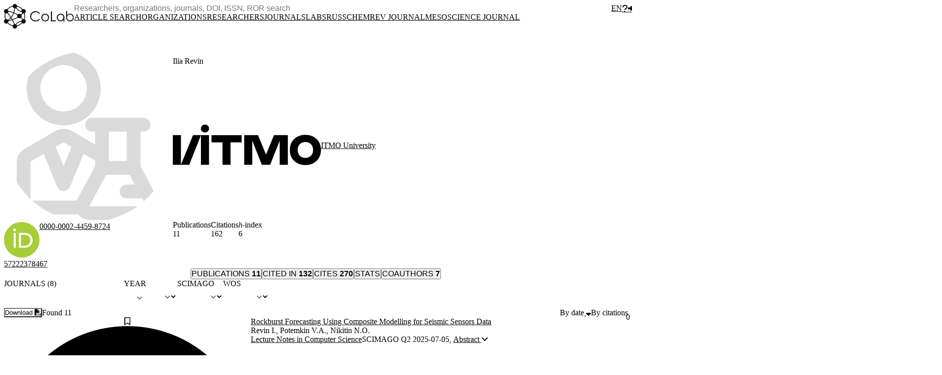

--- FILE ---
content_type: text/css
request_url: https://colab.ws/build/assets/image-picker-CPMwpFi4.css
body_size: 3532
content:
.image-preview{width:200px;height:200px;display:flex;justify-content:center;align-items:center}.image-picker-container .modal-text-container{width:100%;margin-top:0;overflow:auto;position:relative}.image-picker-container .modal-text-container .modal-text-wrapper{z-index:100;position:relative;padding:0;background:#fff;overflow-y:scroll;max-height:100%;min-height:50%;margin-top:30px}@media (min-width: 576px){.image-picker-container .modal-text-container .modal-text-wrapper{margin-top:0}}@media (min-width: 576px){.image-picker-container .modal-text-container .modal-text-wrapper{padding:2rem 2rem 1rem}}.image-picker-container .modal-text-container .modal-close{z-index:101;position:absolute;top:0;right:0;width:30px;height:30px}.image-picker-container .modal-text-container .modal-close a{width:100%;height:100%;display:flex;align-items:center;justify-content:center}.image-picker-container .image-picker .pagination{display:flex;margin-bottom:1rem}.image-picker-container .image-picker .pagination li.active a{color:#fff;background:#3f83f8!important}.image-picker-container .image-picker .pagination li a,.image-picker-container .image-picker .pagination li span{background:#f8f9fa;display:block;padding:.5rem .75rem}.image-picker-container .image-picker .pagination li a:hover,.image-picker-container .image-picker .pagination li span:hover{background:#3f83f84d}.image-picker-container .image-picker .image{border:1px solid #e2e6ea;min-width:70px;min-height:70px}@media (min-width: 576px){.image-picker-container .image-picker .image{min-width:100px;min-height:100px}}@media (min-width: 768px){.image-picker-container .image-picker .image{min-width:100px;min-height:100px}}@media (min-width: 992px){.image-picker-container .image-picker .image{min-width:130px;min-height:130px}}@media (min-width: 1280px){.image-picker-container .image-picker .image{min-width:160px;min-height:160px}}.image-picker-container .image-picker .image:hover,.image-picker-container .image-picker .image.selected{border-color:#3f83f8}.image-picker-container .image-picker .image a{display:flex;justify-content:center;align-items:center;min-width:70px;min-height:70px}@media (min-width: 576px){.image-picker-container .image-picker .image a{min-width:100px;min-height:100px}}@media (min-width: 768px){.image-picker-container .image-picker .image a{min-width:100px;min-height:100px}}@media (min-width: 992px){.image-picker-container .image-picker .image a{min-width:130px;min-height:130px}}@media (min-width: 1280px){.image-picker-container .image-picker .image a{min-width:160px;min-height:160px}}.image-picker-container .image-picker .image a img{height:auto;width:auto;max-width:70px;max-height:70px;object-fit:contain}@media (min-width: 576px){.image-picker-container .image-picker .image a img{min-width:100px;min-height:100px}}@media (min-width: 768px){.image-picker-container .image-picker .image a img{max-width:100px;max-height:100px}}@media (min-width: 992px){.image-picker-container .image-picker .image a img{max-width:130px;max-height:130px}}@media (min-width: 1280px){.image-picker-container .image-picker .image a img{max-width:160px;max-height:160px}}.image-picker-container .image-picker .images-preview{background:#f8f9fa;padding:.5rem 0}.image-picker-container .image-picker .images-preview .preview{min-width:70px;min-height:70px;border:1px solid #e2e6ea;padding:.5rem}.image-picker-container .image-picker .images-preview .preview.selected:hover{border-color:#f05252}.image-picker-container .image-picker .images-preview .preview div{display:flex;width:70px;height:70px;justify-content:center}.image-picker-container .image-picker .images-preview .preview div img{max-width:70px;max-height:70px;height:auto;width:auto}


--- FILE ---
content_type: application/javascript
request_url: https://colab.ws/js/stats.js
body_size: 9847
content:
let objStats = {
    chartsData: {},
    init: function (chartsData)
    {
        objStats.chartsData = JSON.parse(chartsData);

        this.handle();
    },
    handle: function()
    {
        if (objStats.chartsData.yearsArticles && objStats.chartsData.yearsArticles.data.show) {
            objStats.draw('yearsArticlesChart', objStats.chartsData.yearsArticles, 'verticalBar', 'articles');
        }
        if (objStats.chartsData.yearsCitations && objStats.chartsData.yearsCitations.data.show) {
            objStats.draw('yearsCitationsChart', objStats.chartsData.yearsCitations, 'verticalBar', 'citations');
        }
        if (objStats.chartsData.quartilesByYears && objStats.chartsData.quartilesByYears.data.show) {
            objStats.draw('quartilesByYearsChart', objStats.chartsData.quartilesByYears, 'verticalBar', 'articles');
        }
        if (objStats.chartsData.quartilesWsByYears && objStats.chartsData.quartilesWsByYears.data.show) {
            objStats.draw('quartilesWsByYearsChart', objStats.chartsData.quartilesWsByYears, 'verticalBar', 'articles');
        }
        if (objStats.chartsData.levelsByYears && objStats.chartsData.levelsByYears.data.show) {
            objStats.draw('levelsByYearsChart', objStats.chartsData.levelsByYears, 'verticalBar', 'articles');
        }
        if (objStats.chartsData.yearsCitationsQuartiles && objStats.chartsData.yearsCitationsQuartiles.data.show) {
            objStats.draw('yearsCitationsQuartilesChart', objStats.chartsData.yearsCitationsQuartiles, 'verticalBar', 'articles');
        }
        if (objStats.chartsData.yearsCitationsQuartilesWs && objStats.chartsData.yearsCitationsQuartilesWs.data.show) {
            objStats.draw('yearsCitationsQuartilesWsChart', objStats.chartsData.yearsCitationsQuartilesWs, 'verticalBar', 'articles');
        }
        if (objStats.chartsData.yearsCitationsLevels && objStats.chartsData.yearsCitationsLevels.data.show) {
            objStats.draw('yearsCitationsLevelsChart', objStats.chartsData.yearsCitationsLevels, 'verticalBar', 'articles');
        }
        if (objStats.chartsData.articlesCitations && objStats.chartsData.articlesCitations.data.show) {
            objStats.draw('articlesCitationsChart', objStats.chartsData.articlesCitations, 'line');
        }
        if (objStats.chartsData.hYears && objStats.chartsData.hYears.data.show) {
            objStats.draw('hYearsChart', objStats.chartsData.hYears, 'verticalBar');
        }
        if (objStats.chartsData.quartiles && objStats.chartsData.quartiles.data.show) {
            objStats.draw('quartilesChart', objStats.chartsData.quartiles, 'pie');
        }
        if (objStats.chartsData.quartilesWs && objStats.chartsData.quartilesWs.data.show) {
            objStats.draw('quartilesWsChart', objStats.chartsData.quartilesWs, 'pie');
        }
        if (objStats.chartsData.levels && objStats.chartsData.levels.data.show) {
            objStats.draw('levelsChart', objStats.chartsData.levels, 'pie');
        }
        if (objStats.chartsData.openAccess && objStats.chartsData.openAccess.data.show) {
            objStats.draw('openAccessChart', objStats.chartsData.openAccess, 'pie');
        }
        if (objStats.chartsData.subjects && objStats.chartsData.subjects.data.show) {
            objStats.draw('subjectsChart', objStats.chartsData.subjects, 'horizontalBar');
        }
        if (objStats.chartsData.journals && objStats.chartsData.journals.data.show) {
            objStats.draw('journalsChart', objStats.chartsData.journals, 'horizontalBar');
        }
        if (objStats.chartsData.publishers && objStats.chartsData.publishers.data.show) {
            objStats.draw('publishersChart', objStats.chartsData.publishers, 'horizontalBar');
        }
        if (objStats.chartsData.countries && objStats.chartsData.countries.data.show) {
            objStats.draw('countriesChart', objStats.chartsData.countries, 'horizontalBar');
        }
        if (objStats.chartsData.organizations && objStats.chartsData.organizations.data.show) {
            objStats.draw('organizationsChart', objStats.chartsData.organizations, 'horizontalBar');
        }
    },
    draw: function(id, chartData, chartType, tooltipAlias)
    {
        let options = chartData.options,
            data    = chartData.data,
            type    = chartData.type,
            ctx     = document.getElementById(id);

        if (ctx) {
            if (chartType === 'pie') {
                options['plugins']['tooltip'] = objStats.pieTooltipCallback;
            }

            if (chartType === 'line') {
                options['plugins']['tooltip'] = objStats.lineTooltipCallback;

                if (window.innerWidth <= 640) {
                    let el = document.getElementById(id),
                        height = window.innerHeight > 350 ? 350 : window.innerHeight;
                    el.setAttribute('height', height);
                    options['responsive'] = true;
                    options['maintainAspectRatio'] = false;
                }
            }

            if (chartType === 'horizontalBar') {
                options['plugins']['tooltip'] = objStats.barTooltipCallback;

                if (window.innerWidth <= 640) {
                    data = objStats.splitLabels(data);
                }
            }

            if (chartType === 'verticalBar') {
                if (tooltipAlias) {
                    options['plugins']['tooltip'] = objStats.barTooltipCallback(tooltipAlias);
                } else {
                    options['plugins']['tooltip'] = objStats.barTooltipCallback;
                }

                if (window.innerWidth <= 640) {
                    let el = document.getElementById(id),
                        height = window.innerHeight > 350 ? 350 : window.innerHeight;
                    el.setAttribute('height', height);
                    options['responsive'] = true;
                    options['maintainAspectRatio'] = false;
                }

                data.labels.forEach(function (value, key) {
                    if (!value) {
                        data.labels[key] = '—';
                    }
                });
            }

            new Chart(ctx, {
                type: type,
                data: data,
                options: options,
            });
        }
    },
    getArticleNumberWord: function(number, alias)
    {
        number = number.toString()

        const wordForms =
            alias === 'citations'
                ? ['цитирование', 'цитирования', 'цитирований']
                : ['публикация', 'публикации', 'публикаций'];

        const lastNumber = parseInt(number.substring(number.length - 1, number.length));
        const lastTwoNumbers = parseInt(number.substring(number.length - 2, number.length));

        number = parseInt(number);

        let word = wordForms[0];
        if (number === 0) {
            word = wordForms[2];
        } else if ([11,12,13,14].includes(number) || [11,12,13,14].includes(lastTwoNumbers)) {
            word = wordForms[2];
        } else if( [2,3,4].includes(number) || [2,3,4].includes(lastNumber) ) {
            word = wordForms[1];
        } else if (number !== 1 && lastNumber !== 1) {
            word = wordForms[2];
        }

        return word;
    },
    splitLabels: function(data)
    {
        const limitLength = 20;

        let nameLength = 0,
            arrayLength = 0,
            halfLength = 0;

        data.labels.forEach(function (name, key) {
            nameLength = name.length;
            if (name.includes(' ') && nameLength > limitLength) {

                halfLength = Math.ceil(nameLength / 2);
                name = name.split(' ');

                arrayLength = name.length;

                let first = [],
                    last = [],
                    length = 0;
                if (arrayLength === 2) {
                    first.push(name[0]);
                    last.push(name[1]);
                } else {
                    name.forEach(function (part) {
                        length += part.length + 1;
                        if (length <= halfLength) {
                            first.push(part);
                        } else {
                            last.push(part);
                        }
                    });
                }

                data.labels[key] = [
                    first.join(' '),
                    last.join(' ')
                ];
            }
        });

        return data;
    },
    barTooltipCallback: function(alias) {
        return {
            callbacks: {
                label: function (tooltip) {
                    if (typeof tooltip.dataset.percentage === 'undefined') {
                        return null;
                    }

                    return ''
                        + tooltip.dataset.percentage[tooltip.dataIndex]
                        + '% ('
                        + tooltip.formattedValue
                        + ' '
                        + objStats.getArticleNumberWord(tooltip.formattedValue, alias)
                        + ')';
                }
            }
        }
    },
    lineTooltipCallback: {
        callbacks: {
            title: function() {
                return null;
            },
            label: function (tooltip) {
                return tooltip.dataset.label
                    + ': '
                    + tooltip.label;
            }
        }
    },
    pieTooltipCallback: {
        callbacks: {
            label: function (tooltip) {
                return ''
                    + tooltip.label
                    + ': '
                    + tooltip.dataset.percentage[tooltip.dataIndex]
                    + '% ('
                    + tooltip.formattedValue
                    + ' '
                    + objStats.getArticleNumberWord(tooltip.formattedValue)
                    + ')';
            }
        }
    }
}


--- FILE ---
content_type: image/svg+xml
request_url: https://colab.ws/logo/black_logo.svg
body_size: 8355
content:
<svg width="5000" height="1755" viewBox="0 0 5000 1755" fill="none" xmlns="http://www.w3.org/2000/svg">
<g clip-path="url(#clip0)">
<path d="M1482.41 1096.78C1480.22 1095.52 1477.86 1094.9 1475.68 1093.77C1501.87 1017.33 1515.69 936.505 1515.69 855.169C1515.69 785.287 1505.8 717.695 1487.58 653.591C1559.91 607.983 1584.16 513.279 1541.06 438.474C1499.24 366.164 1409.74 339.565 1335.32 373.959C1233.65 256.862 1095.86 172.073 939.157 137.474C928.077 59.8308 861.936 -0.0341743 781.259 1.46702e-05C700.652 -0.0341743 634.647 59.694 623.362 137.166C466.25 171.458 327.709 256.007 225.658 373.275C151.583 339.941 63.0069 366.711 21.5232 438.508C-21.3626 512.767 2.33742 606.547 73.6086 652.565C55.1069 716.978 44.8813 784.877 44.8813 855.169C44.8813 937.223 58.7662 1018.01 85.0996 1094.56C83.4922 1095.42 81.7481 1095.89 80.1407 1096.78C3.46599 1141.02 -22.7306 1238.91 21.4891 1315.49C65.7087 1392.14 163.689 1418.4 240.296 1374.12C244.297 1371.8 247.649 1368.79 251.376 1366.19C352.162 1470.88 481.23 1542.85 623.088 1573.58C622.233 1580.25 621.002 1586.92 621.002 1593.89C620.933 1682.3 692.683 1754.03 781.191 1754.03C869.63 1754.03 941.38 1682.3 941.449 1593.89C941.449 1586.75 940.252 1579.94 939.294 1573.07C1080.91 1542.03 1209.33 1469.79 1309.81 1365.27C1313.88 1368.24 1317.64 1371.56 1322.09 1374.16C1398.62 1418.43 1496.67 1392.18 1540.96 1315.52C1585.28 1238.94 1558.98 1141.06 1482.41 1096.78ZM833.653 1443.22C817.169 1437.51 799.727 1433.78 781.294 1433.82C777.737 1433.82 774.42 1434.6 770.863 1434.81C741.417 1346.4 695.659 1246.98 633.519 1137.33C768.195 1090.12 888.748 1036.47 994.355 977.258C1003.52 985.908 1013.34 993.943 1024.76 1000.51C1081.87 1033.53 1150.88 1027.21 1200.58 990.079C1243.26 1031.35 1279.41 1070.56 1309.47 1105.4C1291.31 1118.29 1275.47 1134.87 1263.57 1155.38C1254.47 1171.11 1249.07 1187.73 1245.79 1204.62C1030.57 1232.51 903.659 1347.94 833.653 1443.22ZM299.016 598.684C307.155 584.529 312.183 569.555 315.637 554.443C435.402 568.426 552.569 597.282 665.495 641.249C624.49 749.149 570.592 846.109 504.861 930.18C424.185 809.835 342.073 701.832 280.548 624.257C287.388 616.462 293.612 607.983 299.016 598.684ZM556.707 1108.51C466.25 1138.08 383.625 1160.27 316.902 1176.34C384.24 1130.53 445.423 1077.26 499.8 1016.88C519.84 1048.03 538.889 1078.66 556.707 1108.51ZM534.991 975.891L535.059 975.857L534.922 975.72C608.519 884.709 668.573 778.996 713.545 660.908C798.325 697.387 880.403 742.927 959.677 795.852C938.781 841.767 940.833 892.982 962.892 935.514C859.029 993.225 739.913 1045.5 607.014 1091.59C584.819 1054.12 560.64 1015.31 534.991 975.891ZM796.786 318.744C817.237 316.761 836.389 311.12 853.83 302.197C989.157 471.569 1138.23 536.323 1248.04 559.571C1251.6 572.939 1256.25 586.136 1263.54 598.718C1276.36 620.941 1294.08 638.377 1314.12 651.642C1287.07 686.31 1256.01 719.986 1220.92 752.637C1210.43 741.457 1198.83 731.2 1184.91 723.166C1119.25 685.319 1038.3 699.439 988.473 752.261C905.71 697.011 819.665 650.001 731.123 612.051C768.195 501.997 787.142 399.669 796.786 318.744ZM1357.65 1081.95C1324.99 1043.41 1284.36 999.003 1236.01 952.198C1238.47 948.676 1241.34 945.599 1243.5 941.839C1270.27 895.444 1270.89 841.255 1250.37 795.852C1293.12 756.603 1330.88 715.849 1362.78 673.626C1387.44 679.917 1413.4 679.746 1438.74 673.797C1454.78 731.645 1463.77 792.33 1463.77 855.169C1463.77 930.966 1450.95 1006.28 1426.5 1077.53C1403.34 1073.94 1379.88 1075.55 1357.65 1081.95ZM1291.99 403.088C1263.2 430.508 1246.03 467.056 1242.78 505.45C1144.05 481.449 1014.94 420.388 895.793 271.939C917.167 249.99 932.318 221.989 938.473 190.672C1077.53 223.733 1200.17 299.359 1291.99 403.088ZM624.114 189.954C635.81 252.144 683.415 301.308 744.666 315.701C735.33 392.661 717.341 489.416 682.937 592.324C565.496 546.785 443.747 516.801 319.228 502.476C315.363 464.663 298.195 428.73 269.536 401.926C361.669 298.299 484.649 222.673 624.114 189.954ZM96.83 855.169C96.83 792.193 105.517 731.234 121.556 673.284C162.219 683.438 204.592 677.182 240.125 656.668C303.12 736.089 387.866 847.819 470.354 971.891C415.772 1034.32 353.119 1088.37 284.276 1134.84C247.614 1089.74 190.16 1068.71 134.244 1077.98C109.655 1006.76 96.83 931.582 96.83 855.169ZM289.201 1330.36C310.78 1301.03 321.143 1265.2 319.672 1228.96C391.798 1211.86 482.905 1187.59 583.519 1154.32C645.386 1262.46 690.871 1359.94 719.974 1445.99C683.963 1460.93 655.133 1488.79 638.033 1523.56C504.827 1495.5 383.727 1428.38 289.201 1330.36ZM924.349 1523.12C913.542 1501.27 897.982 1482.47 878.864 1467.7C943.672 1380.69 1056.53 1283.66 1244.25 1257.33C1247.84 1283.11 1257.28 1307.87 1272.7 1329.17C1178.45 1427.36 1057.56 1494.71 924.349 1523.12Z" fill="#111111"/>
<path d="M2570.83 665.848L2514.2 708.065C2483.49 667.767 2446.46 637.304 2403.11 616.675C2359.76 596.047 2312.17 585.732 2260.35 585.732C2203.4 585.732 2150.77 599.325 2102.46 626.51C2054.16 653.695 2016.65 690.235 1989.93 736.128C1963.22 782.022 1949.86 833.754 1949.86 891.325C1949.86 977.997 1979.62 1047.8 2039.12 1100.73C2098.63 1153.66 2173.65 1180.13 2264.19 1180.13C2364 1180.13 2447.34 1141.11 2514.21 1063.07L2570.83 1105.77C2535.32 1150.86 2491.01 1185.72 2437.9 1210.35C2384.8 1234.98 2325.61 1247.29 2260.35 1247.29C2135.58 1247.29 2037.2 1205.87 1965.22 1123.04C1905.07 1053 1875 973.679 1875 885.087C1875 781.144 1911.55 693.512 1984.65 622.19C2057.76 550.869 2149.17 515.209 2258.91 515.21C2325.45 515.21 2385.52 528.403 2439.1 554.789C2492.69 581.175 2536.6 618.194 2570.83 665.846L2570.83 665.848ZM2950.42 689.821C3031.36 689.821 3098.55 719.085 3151.97 777.614C3200.28 831.344 3224.44 894.83 3224.44 968.07C3224.44 1041.31 3198.84 1105.35 3147.65 1160.2C3096.47 1215.05 3030.72 1242.48 2950.42 1242.48C2869.8 1242.48 2803.98 1215.05 2752.95 1160.2C2701.92 1105.35 2676.41 1041.31 2676.41 968.07C2676.41 895.149 2700.56 831.824 2748.87 778.093C2802.3 719.245 2869.48 689.821 2950.42 689.821L2950.42 689.821ZM2950.42 756.042C2894.44 756.042 2846.29 776.831 2805.98 818.408C2765.67 859.986 2745.51 910.198 2745.51 969.046C2745.51 1007.11 2754.71 1042.69 2773.1 1075.79C2791.5 1108.89 2816.37 1134.32 2847.73 1152.06C2879.08 1169.81 2913.31 1178.69 2950.42 1178.69C2988.17 1178.69 3022.64 1169.81 3053.84 1152.06C3085.03 1134.31 3109.74 1108.89 3127.98 1075.79C3146.21 1042.69 3155.33 1007.11 3155.33 969.043C3155.33 910.195 3135.18 859.983 3094.87 818.405C3054.56 776.828 3006.41 756.04 2950.42 756.041L2950.42 756.042ZM3359.76 527.659H3431.26V1170.51H3704.8V1239.12H3359.76V527.684V527.659ZM4054.63 689.821C4135.57 689.821 4202.76 719.085 4256.18 777.614C4305.45 831.024 4330.08 894.51 4330.08 968.07C4330.72 1149.73 4330.72 1242 4330.08 1244.88H4258.58V1125.43C4221.15 1195.15 4153.17 1234.17 4054.63 1242.48C3974.01 1242.48 3908.19 1215.06 3857.16 1160.21C3806.13 1105.36 3780.62 1041.31 3780.62 968.073C3780.62 895.153 3804.77 831.828 3853.08 778.097C3906.51 719.249 3973.69 689.825 4054.63 689.825L4054.63 689.821ZM4054.63 756.042C3998.65 756.042 3950.5 776.831 3910.19 818.408C3869.88 859.986 3849.72 910.198 3849.72 969.046C3849.72 1007.11 3860.04 1043.73 3880.67 1078.91C3901.31 1114.09 3936.26 1143.83 3985.53 1168.14C4109.02 1195.64 4196.84 1139.51 4248.98 999.749C4251.86 954.973 4247.06 912.116 4234.59 871.179C4225.63 852.629 4213.31 835.038 4197.64 818.408C4158.29 776.83 4110.62 756.042 4054.63 756.042L4054.63 756.042ZM4503.8 1139.82C4475.01 1091.85 4457.73 1044.68 4451.98 998.3C4451.98 665.362 4451.98 499.212 4451.98 499.852H4519.16V793.454C4547.63 758.593 4579.47 732.607 4614.66 715.496C4649.85 698.386 4688.4 689.83 4730.31 689.83C4804.53 689.83 4868.03 716.856 4920.82 770.906C4973.61 824.957 5000 890.521 5000 967.599C5000 1043.4 4973.45 1108.16 4920.34 1161.89C4867.23 1215.62 4803.25 1242.49 4728.38 1242.49C4685.51 1242.49 4645.28 1234.25 4607.69 1217.78C4570.1 1201.31 4535.47 1175.32 4503.8 1139.82L4503.8 1139.82ZM4722.63 1177.72C4760.7 1177.72 4795.65 1168.37 4827.48 1149.66C4859.31 1130.95 4884.67 1104.96 4903.55 1071.7C4922.42 1038.44 4931.86 1002.94 4931.86 965.198C4931.86 928.099 4922.34 892.518 4903.31 858.456C4884.27 824.395 4858.68 798.01 4826.52 779.301C4794.37 760.592 4760.06 751.237 4723.59 751.236C4686.48 751.236 4651.29 760.591 4618.02 779.301C4584.75 798.011 4559.15 823.436 4541.24 855.578C4523.32 887.719 4514.36 923.62 4514.36 963.28C4514.36 1024.37 4534.52 1075.38 4574.83 1116.32C4615.14 1157.25 4664.41 1177.72 4722.63 1177.72L4722.63 1177.72Z" fill="#111111"/>
</g>
<defs>
<clipPath id="clip0">
<rect width="5000" height="1754.03" fill="white"/>
</clipPath>
</defs>
</svg>


--- FILE ---
content_type: image/svg+xml
request_url: https://colab.ws/images/scopus.svg
body_size: 1386
content:
<?xml version="1.0" encoding="UTF-8"?>
<svg xmlns="http://www.w3.org/2000/svg" viewBox="0 0 16 16"> <path d="M16,0 L16,16 L0,16 L0,0 L16,0 Z M4.88,4.18666667 C3.568,4.18666667 2.768,5.04 2.768,6.128 C2.768,7.12 3.568,7.6 4.368,8.08 L4.60266667,8.21866667 C5.25333333,8.61333333 5.936,8.88 5.936,9.584 C5.936,10.2666667 5.328,10.7573333 4.60266667,10.7573333 C3.888,10.7573333 3.41866667,10.5973333 2.87466667,10.2666667 L2.74666667,11.1093333 C3.30133333,11.3653333 3.86666667,11.4826667 4.64533333,11.4826667 C5.73333333,11.4826667 6.87466667,10.8106667 6.87466667,9.47733333 C6.87466667,8.65745455 6.28592837,8.20354821 5.60316554,7.78580516 L5.11466667,7.49333333 C4.44266667,7.088 3.728,6.81066667 3.728,6.064 C3.728,5.50933333 4.13333333,4.90133333 4.93333333,4.90133333 C5.62666667,4.90133333 6.10666667,5.008 6.71466667,5.37066667 L6.768,4.528 C6.20266667,4.29333333 5.79733333,4.18666667 4.88,4.18666667 Z M11.5466667,4.18666667 C9.47733333,4.18666667 7.90933333,5.79733333 7.90933333,7.84533333 C7.90933333,10.1813333 9.776,11.4613333 11.5146667,11.4613333 C12.3893333,11.4613333 13.1146667,11.344 13.6906667,11.056 L13.6906667,11.056 L13.6266667,10.2453333 C12.976,10.5973333 12.2826667,10.736 11.5893333,10.736 C10.0746667,10.736 8.86933333,9.46666667 8.86933333,7.78133333 C8.86933333,6 10.0533333,4.90133333 11.44,4.90133333 C12.3146667,4.90133333 12.9866667,5.04 13.6266667,5.392 L13.6266667,5.392 L13.6906667,4.592 C13.104,4.31466667 12.624,4.18666667 11.5466667,4.18666667 Z" id="Combined-Shape" fill="#505050" fill-rule="evenodd"/> </svg>

--- FILE ---
content_type: application/javascript
request_url: https://colab.ws/build/assets/ru-BwgBgXF2.js
body_size: 1091
content:
var f=(n,e)=>()=>(e||n((e={exports:{}}).exports,e),e.exports);var r=f((i,t)=>{(function(n,e){typeof i=="object"&&typeof t<"u"?e(i):typeof define=="function"&&define.amd?define(["exports"],e):(n=typeof globalThis<"u"?globalThis:n||self,e(n.ru={}))})(void 0,function(n){var e=typeof window<"u"&&window.flatpickr!==void 0?window.flatpickr:{l10ns:{}},d={weekdays:{shorthand:["Вс","Пн","Вт","Ср","Чт","Пт","Сб"],longhand:["Воскресенье","Понедельник","Вторник","Среда","Четверг","Пятница","Суббота"]},months:{shorthand:["Янв","Фев","Март","Апр","Май","Июнь","Июль","Авг","Сен","Окт","Ноя","Дек"],longhand:["Январь","Февраль","Март","Апрель","Май","Июнь","Июль","Август","Сентябрь","Октябрь","Ноябрь","Декабрь"]},firstDayOfWeek:1,ordinal:function(){return""},rangeSeparator:" — ",weekAbbreviation:"Нед.",scrollTitle:"Прокрутите для увеличения",toggleTitle:"Нажмите для переключения",amPM:["ДП","ПП"],yearAriaLabel:"Год",time_24hr:!0};e.l10ns.ru=d;var a=e.l10ns;n.Russian=d,n.default=a,Object.defineProperty(n,"__esModule",{value:!0})})});export default r();


--- FILE ---
content_type: image/svg+xml
request_url: https://colab.ws/logo/figure_black.svg
body_size: 4479
content:
<svg width="1563" height="1755" viewBox="0 0 1563 1755" fill="none" xmlns="http://www.w3.org/2000/svg">
<path d="M1482.41 1096.78C1480.22 1095.52 1477.86 1094.9 1475.68 1093.77C1501.87 1017.33 1515.69 936.505 1515.69 855.169C1515.69 785.287 1505.8 717.695 1487.58 653.591C1559.91 607.983 1584.16 513.279 1541.06 438.474C1499.24 366.164 1409.74 339.565 1335.32 373.959C1233.65 256.862 1095.86 172.073 939.157 137.474C928.077 59.8308 861.935 -0.0341743 781.26 1.46702e-05C700.652 -0.0341743 634.647 59.694 623.362 137.166C466.25 171.458 327.709 256.007 225.658 373.275C151.583 339.941 63.0069 366.711 21.5232 438.508C-21.3626 512.767 2.33741 606.547 73.6086 652.565C55.1069 716.978 44.8813 784.877 44.8813 855.169C44.8813 937.223 58.7662 1018.01 85.0996 1094.56C83.4922 1095.42 81.7481 1095.89 80.1407 1096.78C3.46599 1141.02 -22.7306 1238.91 21.4891 1315.49C65.7087 1392.14 163.689 1418.4 240.296 1374.12C244.297 1371.8 247.649 1368.79 251.376 1366.19C352.162 1470.88 481.23 1542.85 623.088 1573.58C622.233 1580.25 621.002 1586.92 621.002 1593.89C620.933 1682.3 692.683 1754.03 781.191 1754.03C869.63 1754.03 941.38 1682.3 941.449 1593.89C941.449 1586.75 940.252 1579.94 939.294 1573.07C1080.91 1542.03 1209.33 1469.79 1309.81 1365.27C1313.88 1368.24 1317.64 1371.56 1322.09 1374.16C1398.62 1418.43 1496.67 1392.18 1540.96 1315.52C1585.28 1238.94 1558.98 1141.06 1482.41 1096.78ZM833.653 1443.22C817.169 1437.51 799.727 1433.78 781.294 1433.82C777.737 1433.82 774.42 1434.6 770.863 1434.81C741.417 1346.4 695.659 1246.98 633.519 1137.33C768.195 1090.12 888.748 1036.47 994.355 977.258C1003.52 985.908 1013.34 993.943 1024.76 1000.51C1081.87 1033.53 1150.88 1027.21 1200.58 990.079C1243.26 1031.35 1279.41 1070.56 1309.47 1105.4C1291.31 1118.29 1275.47 1134.87 1263.57 1155.38C1254.47 1171.11 1249.07 1187.73 1245.79 1204.62C1030.57 1232.51 903.659 1347.94 833.653 1443.22ZM299.016 598.684C307.155 584.529 312.183 569.555 315.637 554.443C435.402 568.426 552.569 597.282 665.495 641.249C624.49 749.149 570.592 846.109 504.861 930.18C424.185 809.835 342.073 701.832 280.548 624.257C287.388 616.462 293.612 607.983 299.016 598.684ZM556.707 1108.51C466.25 1138.08 383.625 1160.27 316.902 1176.34C384.24 1130.53 445.423 1077.26 499.8 1016.88C519.84 1048.03 538.889 1078.66 556.707 1108.51ZM534.991 975.891L535.059 975.857L534.922 975.72C608.519 884.709 668.573 778.996 713.545 660.908C798.325 697.387 880.403 742.927 959.677 795.852C938.781 841.767 940.833 892.982 962.892 935.514C859.029 993.225 739.913 1045.5 607.014 1091.59C584.819 1054.12 560.64 1015.31 534.991 975.891ZM796.786 318.744C817.237 316.761 836.389 311.12 853.83 302.197C989.157 471.569 1138.23 536.323 1248.04 559.571C1251.6 572.939 1256.25 586.136 1263.54 598.718C1276.36 620.941 1294.08 638.377 1314.12 651.642C1287.07 686.31 1256.01 719.986 1220.92 752.637C1210.43 741.457 1198.83 731.2 1184.91 723.166C1119.25 685.318 1038.3 699.439 988.473 752.261C905.711 697.011 819.665 650.001 731.123 612.051C768.195 501.997 787.142 399.669 796.786 318.744ZM1357.65 1081.95C1324.99 1043.41 1284.36 999.003 1236.01 952.198C1238.47 948.676 1241.34 945.599 1243.5 941.839C1270.27 895.444 1270.89 841.255 1250.37 795.852C1293.12 756.603 1330.88 715.849 1362.78 673.626C1387.44 679.917 1413.4 679.746 1438.74 673.797C1454.78 731.645 1463.77 792.33 1463.77 855.169C1463.77 930.966 1450.95 1006.28 1426.5 1077.53C1403.34 1073.94 1379.88 1075.55 1357.65 1081.95ZM1291.99 403.088C1263.2 430.508 1246.03 467.056 1242.78 505.45C1144.05 481.449 1014.94 420.388 895.793 271.939C917.167 249.99 932.318 221.989 938.473 190.672C1077.53 223.733 1200.17 299.359 1291.99 403.088ZM624.114 189.954C635.81 252.144 683.415 301.308 744.666 315.701C735.33 392.661 717.341 489.416 682.937 592.324C565.496 546.785 443.747 516.801 319.228 502.476C315.363 464.663 298.195 428.73 269.536 401.926C361.669 298.299 484.649 222.673 624.114 189.954ZM96.83 855.169C96.83 792.193 105.517 731.234 121.556 673.284C162.219 683.438 204.592 677.182 240.125 656.668C303.12 736.089 387.866 847.819 470.354 971.891C415.772 1034.32 353.119 1088.37 284.276 1134.84C247.614 1089.74 190.16 1068.71 134.244 1077.98C109.655 1006.76 96.83 931.582 96.83 855.169ZM289.201 1330.36C310.78 1301.03 321.143 1265.2 319.672 1228.96C391.798 1211.86 482.905 1187.59 583.519 1154.32C645.386 1262.46 690.871 1359.94 719.974 1445.99C683.963 1460.93 655.133 1488.79 638.033 1523.56C504.827 1495.5 383.727 1428.38 289.201 1330.36ZM924.349 1523.12C913.542 1501.27 897.982 1482.47 878.864 1467.7C943.672 1380.69 1056.53 1283.66 1244.25 1257.33C1247.84 1283.11 1257.28 1307.87 1272.7 1329.17C1178.45 1427.36 1057.56 1494.71 924.349 1523.12Z" fill="#111111"/>
</svg>


--- FILE ---
content_type: image/svg+xml
request_url: https://colab.ws/images/open_access_white.svg
body_size: 1266
content:
<?xml version="1.0" encoding="UTF-8" standalone="no"?>
<svg xmlns="http://www.w3.org/2000/svg" width="640" height="1000" xmlns:rdf="http://www.w3.org/1999/02/22-rdf-syntax-ns#" xmlns:cc="http://creativecommons.org/ns#" xmlns:dc="http://purl.org/dc/elements/1.1/">
  <metadata><rdf:RDF><cc:Work rdf:about="">
    <dc:format>image/svg+xml</dc:format>
    <dc:type rdf:resource="http://purl.org/dc/dcmitype/StillImage"/>
    <dc:creator>art designer at PLoS, modified by Wikipedia users Nina, Beao, JakobVoss, and AnonMoos</dc:creator>
    <dc:description>Open Access logo, converted into svg, designed by PLoS. This version with transparent background.</dc:description>
    <dc:source>http://commons.wikimedia.org/wiki/File:Open_Access_logo_PLoS_white.svg</dc:source>
    <dc:license rdf:resource="http://creativecommons.org/publicdomain/zero/1.0/"/>
    <cc:license rdf:resource="http://creativecommons.org/publicdomain/zero/1.0/"/>
    <cc:attributionName>art designer at PLoS, modified by Wikipedia users Nina, Beao, JakobVoss, and AnonMoos</cc:attributionName>
    <cc:attributionURL>http://www.plos.org/</cc:attributionURL>
  </cc:Work></rdf:RDF></metadata>
  <g stroke="#ffffff" stroke-width="104.764" fill="none">
    <path d="M111.387,308.135V272.408A209.21,209.214 0 0,1 529.807,272.408V530.834"/>
    <circle cx="320.004" cy="680.729" r="256.083"/>
  </g>
  <circle fill="#ffffff" cx="321.01" cy="681.659" r="86.4287"/>
</svg>


--- FILE ---
content_type: application/javascript
request_url: https://colab.ws/build/assets/main-BgFsOZNX.js
body_size: 973
content:
let i=document.getElementById("phone");i&&new Inputmask("+7 (999) 999-99-99").mask(i);flatpickr(".datepicker",{allowInput:!0,disableMobile:!0,locale:window.locale,dateFormat:"Y-m-d",enableTime:!1});flatpickr(".datetimepicker",{allowInput:!0,disableMobile:!0,locale:window.locale,dateFormat:"Y-m-d H:i",enableTime:!0});const s=[{selector:".swiper-single",breakpoints:{320:{slidesPerView:1},640:{slidesPerView:1},768:{slidesPerView:1},1280:{slidesPerView:1}}},{selector:".swiper-full",breakpoints:{320:{slidesPerView:1.25},768:{slidesPerView:2.25},1280:{slidesPerView:3.25}}},{selector:".swiper-middle",breakpoints:{320:{slidesPerView:1.25},768:{slidesPerView:1.25},1024:{slidesPerView:2.25},1280:{slidesPerView:2.25}}},{selector:".swiper-ads",breakpoints:{320:{slidesPerView:1.25},768:{slidesPerView:1.25},1024:{slidesPerView:1.25},1280:{slidesPerView:2.25}}}];s.forEach(function(e){document.querySelectorAll(e.selector).length&&new Swiper(e.selector,{direction:"horizontal",loop:!1,pagination:{el:".swiper-pagination"},navigation:{nextEl:".swiper-button-next",prevEl:".swiper-button-prev"},slidesPerView:"auto",spaceBetween:24,a11y:!1,breakpoints:e.breakpoints})});
